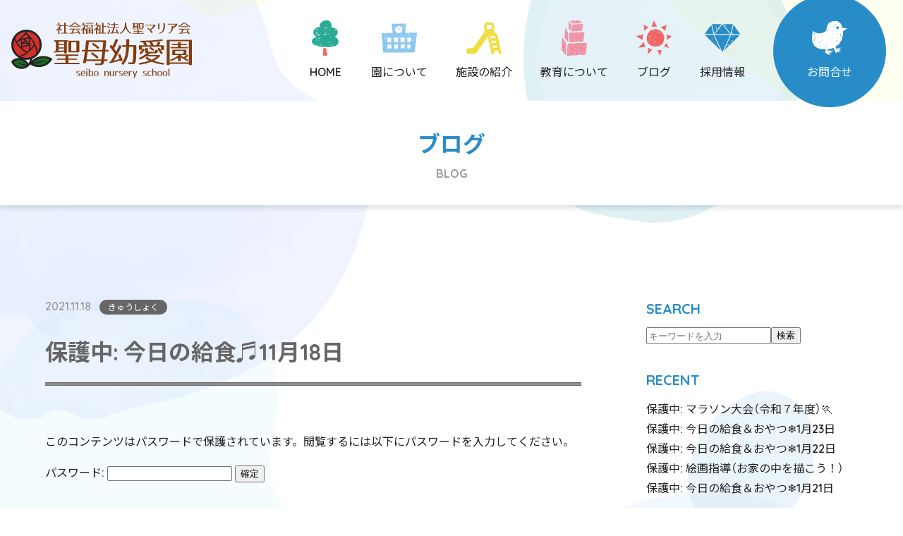

--- FILE ---
content_type: text/html; charset=UTF-8
request_url: https://seiboyouaien.jp/%E3%81%8D%E3%82%85%E3%81%86%E3%81%97%E3%82%87%E3%81%8F/916/
body_size: 34323
content:
<!doctype html>
<html lang="ja" prefix="og: https://ogp.me/ns#">
<head>
    <meta charset="UTF-8">
	<meta name="viewport" content="width=device-width">
	<meta description="モンテッソーリ教育を専門に行う熊本市東区の保育所です">
	
	<!-- ========== OGP ========== -->
    <meta name="twitter:card" content="summary_large_image">
    <meta property="og:title" content="聖母幼愛園">
    <meta property="og:type" content="website">
    <meta property="og:url" content="https://seiboyouaien.jp">
    <meta property="og:image" content="https://seiboyouaien.jp/images/ogp/ogp.jpg">
    <meta property="og:site_name" content="聖母幼愛園">
    <meta property="og:description" content="モンテッソーリ教育を専門に行う熊本市東区の保育所です">
	
	<title>今日の給食♬11月18日 &#8211; 聖母幼愛園</title>
<meta name='robots' content='max-image-preview:large' />
<link rel='dns-prefetch' href='//ajax.googleapis.com' />
<link rel="alternate" type="application/rss+xml" title="聖母幼愛園 &raquo; フィード" href="https://seiboyouaien.jp/feed/" />
<link rel="alternate" type="application/rss+xml" title="聖母幼愛園 &raquo; コメントフィード" href="https://seiboyouaien.jp/comments/feed/" />
<link rel="alternate" type="application/rss+xml" title="聖母幼愛園 &raquo; 保護中: 今日の給食♬11月18日 のコメントのフィード" href="https://seiboyouaien.jp/%e3%81%8d%e3%82%85%e3%81%86%e3%81%97%e3%82%87%e3%81%8f/916/feed/" />
<link rel="alternate" title="oEmbed (JSON)" type="application/json+oembed" href="https://seiboyouaien.jp/wp-json/oembed/1.0/embed?url=https%3A%2F%2Fseiboyouaien.jp%2F%25e3%2581%258d%25e3%2582%2585%25e3%2581%2586%25e3%2581%2597%25e3%2582%2587%25e3%2581%258f%2F916%2F" />
<link rel="alternate" title="oEmbed (XML)" type="text/xml+oembed" href="https://seiboyouaien.jp/wp-json/oembed/1.0/embed?url=https%3A%2F%2Fseiboyouaien.jp%2F%25e3%2581%258d%25e3%2582%2585%25e3%2581%2586%25e3%2581%2597%25e3%2582%2587%25e3%2581%258f%2F916%2F&#038;format=xml" />
<style id='wp-img-auto-sizes-contain-inline-css' type='text/css'>
img:is([sizes=auto i],[sizes^="auto," i]){contain-intrinsic-size:3000px 1500px}
/*# sourceURL=wp-img-auto-sizes-contain-inline-css */
</style>
<style id='wp-emoji-styles-inline-css' type='text/css'>

	img.wp-smiley, img.emoji {
		display: inline !important;
		border: none !important;
		box-shadow: none !important;
		height: 1em !important;
		width: 1em !important;
		margin: 0 0.07em !important;
		vertical-align: -0.1em !important;
		background: none !important;
		padding: 0 !important;
	}
/*# sourceURL=wp-emoji-styles-inline-css */
</style>
<style id='wp-block-library-inline-css' type='text/css'>
:root{--wp-block-synced-color:#7a00df;--wp-block-synced-color--rgb:122,0,223;--wp-bound-block-color:var(--wp-block-synced-color);--wp-editor-canvas-background:#ddd;--wp-admin-theme-color:#007cba;--wp-admin-theme-color--rgb:0,124,186;--wp-admin-theme-color-darker-10:#006ba1;--wp-admin-theme-color-darker-10--rgb:0,107,160.5;--wp-admin-theme-color-darker-20:#005a87;--wp-admin-theme-color-darker-20--rgb:0,90,135;--wp-admin-border-width-focus:2px}@media (min-resolution:192dpi){:root{--wp-admin-border-width-focus:1.5px}}.wp-element-button{cursor:pointer}:root .has-very-light-gray-background-color{background-color:#eee}:root .has-very-dark-gray-background-color{background-color:#313131}:root .has-very-light-gray-color{color:#eee}:root .has-very-dark-gray-color{color:#313131}:root .has-vivid-green-cyan-to-vivid-cyan-blue-gradient-background{background:linear-gradient(135deg,#00d084,#0693e3)}:root .has-purple-crush-gradient-background{background:linear-gradient(135deg,#34e2e4,#4721fb 50%,#ab1dfe)}:root .has-hazy-dawn-gradient-background{background:linear-gradient(135deg,#faaca8,#dad0ec)}:root .has-subdued-olive-gradient-background{background:linear-gradient(135deg,#fafae1,#67a671)}:root .has-atomic-cream-gradient-background{background:linear-gradient(135deg,#fdd79a,#004a59)}:root .has-nightshade-gradient-background{background:linear-gradient(135deg,#330968,#31cdcf)}:root .has-midnight-gradient-background{background:linear-gradient(135deg,#020381,#2874fc)}:root{--wp--preset--font-size--normal:16px;--wp--preset--font-size--huge:42px}.has-regular-font-size{font-size:1em}.has-larger-font-size{font-size:2.625em}.has-normal-font-size{font-size:var(--wp--preset--font-size--normal)}.has-huge-font-size{font-size:var(--wp--preset--font-size--huge)}.has-text-align-center{text-align:center}.has-text-align-left{text-align:left}.has-text-align-right{text-align:right}.has-fit-text{white-space:nowrap!important}#end-resizable-editor-section{display:none}.aligncenter{clear:both}.items-justified-left{justify-content:flex-start}.items-justified-center{justify-content:center}.items-justified-right{justify-content:flex-end}.items-justified-space-between{justify-content:space-between}.screen-reader-text{border:0;clip-path:inset(50%);height:1px;margin:-1px;overflow:hidden;padding:0;position:absolute;width:1px;word-wrap:normal!important}.screen-reader-text:focus{background-color:#ddd;clip-path:none;color:#444;display:block;font-size:1em;height:auto;left:5px;line-height:normal;padding:15px 23px 14px;text-decoration:none;top:5px;width:auto;z-index:100000}html :where(.has-border-color){border-style:solid}html :where([style*=border-top-color]){border-top-style:solid}html :where([style*=border-right-color]){border-right-style:solid}html :where([style*=border-bottom-color]){border-bottom-style:solid}html :where([style*=border-left-color]){border-left-style:solid}html :where([style*=border-width]){border-style:solid}html :where([style*=border-top-width]){border-top-style:solid}html :where([style*=border-right-width]){border-right-style:solid}html :where([style*=border-bottom-width]){border-bottom-style:solid}html :where([style*=border-left-width]){border-left-style:solid}html :where(img[class*=wp-image-]){height:auto;max-width:100%}:where(figure){margin:0 0 1em}html :where(.is-position-sticky){--wp-admin--admin-bar--position-offset:var(--wp-admin--admin-bar--height,0px)}@media screen and (max-width:600px){html :where(.is-position-sticky){--wp-admin--admin-bar--position-offset:0px}}

/*# sourceURL=wp-block-library-inline-css */
</style><style id='global-styles-inline-css' type='text/css'>
:root{--wp--preset--aspect-ratio--square: 1;--wp--preset--aspect-ratio--4-3: 4/3;--wp--preset--aspect-ratio--3-4: 3/4;--wp--preset--aspect-ratio--3-2: 3/2;--wp--preset--aspect-ratio--2-3: 2/3;--wp--preset--aspect-ratio--16-9: 16/9;--wp--preset--aspect-ratio--9-16: 9/16;--wp--preset--color--black: #000000;--wp--preset--color--cyan-bluish-gray: #abb8c3;--wp--preset--color--white: #ffffff;--wp--preset--color--pale-pink: #f78da7;--wp--preset--color--vivid-red: #cf2e2e;--wp--preset--color--luminous-vivid-orange: #ff6900;--wp--preset--color--luminous-vivid-amber: #fcb900;--wp--preset--color--light-green-cyan: #7bdcb5;--wp--preset--color--vivid-green-cyan: #00d084;--wp--preset--color--pale-cyan-blue: #8ed1fc;--wp--preset--color--vivid-cyan-blue: #0693e3;--wp--preset--color--vivid-purple: #9b51e0;--wp--preset--gradient--vivid-cyan-blue-to-vivid-purple: linear-gradient(135deg,rgb(6,147,227) 0%,rgb(155,81,224) 100%);--wp--preset--gradient--light-green-cyan-to-vivid-green-cyan: linear-gradient(135deg,rgb(122,220,180) 0%,rgb(0,208,130) 100%);--wp--preset--gradient--luminous-vivid-amber-to-luminous-vivid-orange: linear-gradient(135deg,rgb(252,185,0) 0%,rgb(255,105,0) 100%);--wp--preset--gradient--luminous-vivid-orange-to-vivid-red: linear-gradient(135deg,rgb(255,105,0) 0%,rgb(207,46,46) 100%);--wp--preset--gradient--very-light-gray-to-cyan-bluish-gray: linear-gradient(135deg,rgb(238,238,238) 0%,rgb(169,184,195) 100%);--wp--preset--gradient--cool-to-warm-spectrum: linear-gradient(135deg,rgb(74,234,220) 0%,rgb(151,120,209) 20%,rgb(207,42,186) 40%,rgb(238,44,130) 60%,rgb(251,105,98) 80%,rgb(254,248,76) 100%);--wp--preset--gradient--blush-light-purple: linear-gradient(135deg,rgb(255,206,236) 0%,rgb(152,150,240) 100%);--wp--preset--gradient--blush-bordeaux: linear-gradient(135deg,rgb(254,205,165) 0%,rgb(254,45,45) 50%,rgb(107,0,62) 100%);--wp--preset--gradient--luminous-dusk: linear-gradient(135deg,rgb(255,203,112) 0%,rgb(199,81,192) 50%,rgb(65,88,208) 100%);--wp--preset--gradient--pale-ocean: linear-gradient(135deg,rgb(255,245,203) 0%,rgb(182,227,212) 50%,rgb(51,167,181) 100%);--wp--preset--gradient--electric-grass: linear-gradient(135deg,rgb(202,248,128) 0%,rgb(113,206,126) 100%);--wp--preset--gradient--midnight: linear-gradient(135deg,rgb(2,3,129) 0%,rgb(40,116,252) 100%);--wp--preset--font-size--small: 13px;--wp--preset--font-size--medium: 20px;--wp--preset--font-size--large: 36px;--wp--preset--font-size--x-large: 42px;--wp--preset--spacing--20: 0.44rem;--wp--preset--spacing--30: 0.67rem;--wp--preset--spacing--40: 1rem;--wp--preset--spacing--50: 1.5rem;--wp--preset--spacing--60: 2.25rem;--wp--preset--spacing--70: 3.38rem;--wp--preset--spacing--80: 5.06rem;--wp--preset--shadow--natural: 6px 6px 9px rgba(0, 0, 0, 0.2);--wp--preset--shadow--deep: 12px 12px 50px rgba(0, 0, 0, 0.4);--wp--preset--shadow--sharp: 6px 6px 0px rgba(0, 0, 0, 0.2);--wp--preset--shadow--outlined: 6px 6px 0px -3px rgb(255, 255, 255), 6px 6px rgb(0, 0, 0);--wp--preset--shadow--crisp: 6px 6px 0px rgb(0, 0, 0);}:where(.is-layout-flex){gap: 0.5em;}:where(.is-layout-grid){gap: 0.5em;}body .is-layout-flex{display: flex;}.is-layout-flex{flex-wrap: wrap;align-items: center;}.is-layout-flex > :is(*, div){margin: 0;}body .is-layout-grid{display: grid;}.is-layout-grid > :is(*, div){margin: 0;}:where(.wp-block-columns.is-layout-flex){gap: 2em;}:where(.wp-block-columns.is-layout-grid){gap: 2em;}:where(.wp-block-post-template.is-layout-flex){gap: 1.25em;}:where(.wp-block-post-template.is-layout-grid){gap: 1.25em;}.has-black-color{color: var(--wp--preset--color--black) !important;}.has-cyan-bluish-gray-color{color: var(--wp--preset--color--cyan-bluish-gray) !important;}.has-white-color{color: var(--wp--preset--color--white) !important;}.has-pale-pink-color{color: var(--wp--preset--color--pale-pink) !important;}.has-vivid-red-color{color: var(--wp--preset--color--vivid-red) !important;}.has-luminous-vivid-orange-color{color: var(--wp--preset--color--luminous-vivid-orange) !important;}.has-luminous-vivid-amber-color{color: var(--wp--preset--color--luminous-vivid-amber) !important;}.has-light-green-cyan-color{color: var(--wp--preset--color--light-green-cyan) !important;}.has-vivid-green-cyan-color{color: var(--wp--preset--color--vivid-green-cyan) !important;}.has-pale-cyan-blue-color{color: var(--wp--preset--color--pale-cyan-blue) !important;}.has-vivid-cyan-blue-color{color: var(--wp--preset--color--vivid-cyan-blue) !important;}.has-vivid-purple-color{color: var(--wp--preset--color--vivid-purple) !important;}.has-black-background-color{background-color: var(--wp--preset--color--black) !important;}.has-cyan-bluish-gray-background-color{background-color: var(--wp--preset--color--cyan-bluish-gray) !important;}.has-white-background-color{background-color: var(--wp--preset--color--white) !important;}.has-pale-pink-background-color{background-color: var(--wp--preset--color--pale-pink) !important;}.has-vivid-red-background-color{background-color: var(--wp--preset--color--vivid-red) !important;}.has-luminous-vivid-orange-background-color{background-color: var(--wp--preset--color--luminous-vivid-orange) !important;}.has-luminous-vivid-amber-background-color{background-color: var(--wp--preset--color--luminous-vivid-amber) !important;}.has-light-green-cyan-background-color{background-color: var(--wp--preset--color--light-green-cyan) !important;}.has-vivid-green-cyan-background-color{background-color: var(--wp--preset--color--vivid-green-cyan) !important;}.has-pale-cyan-blue-background-color{background-color: var(--wp--preset--color--pale-cyan-blue) !important;}.has-vivid-cyan-blue-background-color{background-color: var(--wp--preset--color--vivid-cyan-blue) !important;}.has-vivid-purple-background-color{background-color: var(--wp--preset--color--vivid-purple) !important;}.has-black-border-color{border-color: var(--wp--preset--color--black) !important;}.has-cyan-bluish-gray-border-color{border-color: var(--wp--preset--color--cyan-bluish-gray) !important;}.has-white-border-color{border-color: var(--wp--preset--color--white) !important;}.has-pale-pink-border-color{border-color: var(--wp--preset--color--pale-pink) !important;}.has-vivid-red-border-color{border-color: var(--wp--preset--color--vivid-red) !important;}.has-luminous-vivid-orange-border-color{border-color: var(--wp--preset--color--luminous-vivid-orange) !important;}.has-luminous-vivid-amber-border-color{border-color: var(--wp--preset--color--luminous-vivid-amber) !important;}.has-light-green-cyan-border-color{border-color: var(--wp--preset--color--light-green-cyan) !important;}.has-vivid-green-cyan-border-color{border-color: var(--wp--preset--color--vivid-green-cyan) !important;}.has-pale-cyan-blue-border-color{border-color: var(--wp--preset--color--pale-cyan-blue) !important;}.has-vivid-cyan-blue-border-color{border-color: var(--wp--preset--color--vivid-cyan-blue) !important;}.has-vivid-purple-border-color{border-color: var(--wp--preset--color--vivid-purple) !important;}.has-vivid-cyan-blue-to-vivid-purple-gradient-background{background: var(--wp--preset--gradient--vivid-cyan-blue-to-vivid-purple) !important;}.has-light-green-cyan-to-vivid-green-cyan-gradient-background{background: var(--wp--preset--gradient--light-green-cyan-to-vivid-green-cyan) !important;}.has-luminous-vivid-amber-to-luminous-vivid-orange-gradient-background{background: var(--wp--preset--gradient--luminous-vivid-amber-to-luminous-vivid-orange) !important;}.has-luminous-vivid-orange-to-vivid-red-gradient-background{background: var(--wp--preset--gradient--luminous-vivid-orange-to-vivid-red) !important;}.has-very-light-gray-to-cyan-bluish-gray-gradient-background{background: var(--wp--preset--gradient--very-light-gray-to-cyan-bluish-gray) !important;}.has-cool-to-warm-spectrum-gradient-background{background: var(--wp--preset--gradient--cool-to-warm-spectrum) !important;}.has-blush-light-purple-gradient-background{background: var(--wp--preset--gradient--blush-light-purple) !important;}.has-blush-bordeaux-gradient-background{background: var(--wp--preset--gradient--blush-bordeaux) !important;}.has-luminous-dusk-gradient-background{background: var(--wp--preset--gradient--luminous-dusk) !important;}.has-pale-ocean-gradient-background{background: var(--wp--preset--gradient--pale-ocean) !important;}.has-electric-grass-gradient-background{background: var(--wp--preset--gradient--electric-grass) !important;}.has-midnight-gradient-background{background: var(--wp--preset--gradient--midnight) !important;}.has-small-font-size{font-size: var(--wp--preset--font-size--small) !important;}.has-medium-font-size{font-size: var(--wp--preset--font-size--medium) !important;}.has-large-font-size{font-size: var(--wp--preset--font-size--large) !important;}.has-x-large-font-size{font-size: var(--wp--preset--font-size--x-large) !important;}
/*# sourceURL=global-styles-inline-css */
</style>

<style id='classic-theme-styles-inline-css' type='text/css'>
/*! This file is auto-generated */
.wp-block-button__link{color:#fff;background-color:#32373c;border-radius:9999px;box-shadow:none;text-decoration:none;padding:calc(.667em + 2px) calc(1.333em + 2px);font-size:1.125em}.wp-block-file__button{background:#32373c;color:#fff;text-decoration:none}
/*# sourceURL=/wp-includes/css/classic-themes.min.css */
</style>
<link rel='stylesheet' id='style-common-css' href='https://seiboyouaien.jp/wp/wp-content/themes/seibo_original/style.css?ver=1.0' type='text/css' media='all' />
<link rel='stylesheet' id='style-page-css' href='https://seiboyouaien.jp/wp/wp-content/themes/seibo_original/css/style_page.css?ver=1.0' type='text/css' media='all' />
<link rel='stylesheet' id='slick-style-css' href='https://seiboyouaien.jp/wp/wp-content/themes/seibo_original/js/slick/slick.css?ver=1.0' type='text/css' media='all' />
<link rel='stylesheet' id='slick-theme-style-css' href='https://seiboyouaien.jp/wp/wp-content/themes/seibo_original/js/slick/slick-theme.css?ver=1.0' type='text/css' media='all' />
<script type="text/javascript" src="https://ajax.googleapis.com/ajax/libs/jquery/3.5.1/jquery.min.js?ver=6.9" id="jquery-js"></script>
<link rel="https://api.w.org/" href="https://seiboyouaien.jp/wp-json/" /><link rel="alternate" title="JSON" type="application/json" href="https://seiboyouaien.jp/wp-json/wp/v2/posts/916" /><link rel="EditURI" type="application/rsd+xml" title="RSD" href="https://seiboyouaien.jp/wp/xmlrpc.php?rsd" />
<meta name="generator" content="WordPress 6.9" />
<link rel="canonical" href="https://seiboyouaien.jp/%e3%81%8d%e3%82%85%e3%81%86%e3%81%97%e3%82%87%e3%81%8f/916/" />
<link rel='shortlink' href='https://seiboyouaien.jp/?p=916' />
</head>
<body id="pagetop" class="wp-singular post-template-default single single-post postid-916 single-format-standard wp-embed-responsive wp-theme-seibo_original">
	<div id="seibo_wrap">
		<header id="seibo_head" data-scroll-header>
			<div id="seibo_head_inner">
				<div id="seibo_head__logo">
					<h1 class="logo"><a href="https://seiboyouaien.jp/"><img src="https://seiboyouaien.jp/wp/wp-content/themes/seibo_original/images/common/logo.svg" alt="聖母幼愛園"></a></h1>
				</div>
				<!-- /#seibo_head__logo -->
				<div id="seibo_head__burger">
					<span class="line top"></span>
					<span class="line center"></span>
					<span class="line bottom"></span>
				</div>
				<!-- /#seibo_head__burger -->
				<div id="seibo_head__menu">
					<div id="seibo_head__menu_inner">
						<ul id="seibo_head__menu__list">
							<li class="home"><a href="https://seiboyouaien.jp/"><i></i>HOME</a></li>
							<li class="about"><a href="https://seiboyouaien.jp/about/"><i></i>園について</a></li>
							<li class="facility"><a href="https://seiboyouaien.jp/facility/"><i></i>施設の紹介</a></li>
							<li class="education"><a href="https://seiboyouaien.jp/education/"><i></i>教育について</a></li>
							<li class="blog"><a href="https://seiboyouaien.jp/blog/"><i></i>ブログ</a></li>
							<li class="recruit"><a href="https://seiboyouaien.jp/recruit/"><i></i>採用情報</a></li>
							<li class="contact"><a href="https://seiboyouaien.jp/contact/"><span class="inner"><i></i>お問合せ</span></a></li>
						</ul>
					</div>
					<!-- /#seibo_head__menu_inner -->
				</div>
				<!-- /#seibo_head__menu -->
			</div>
			<!-- /#seibo_head_inner -->
		</header>
		<!-- /#seibo_head --><main id="seibo_main">
	<section class="pages_ttl">
		<div class="content_inner">
			<h2 class="ttl">ブログ<span class="sub">BLOG</span></h2>
		</div>
	</section>

	<section class="blog_content">
		<div class="content_inner">
			<div class="blog_content__main">
																					<div class="post_content">
							<div class="post_content_inner">
								<p class="post_content__date">
									2021.11.18<span class="category %e3%81%8d%e3%82%85%e3%81%86%e3%81%97%e3%82%87%e3%81%8f">きゅうしょく</span>
								</p>
								<!-- /.post_content__date -->
								<h2 class="post_content__title">
									保護中: 今日の給食♬11月18日								</h2>
								<!-- /.post_content__title -->
								<div class="post_content__content">
									<form action="https://seiboyouaien.jp/wp/wp-login.php?action=postpass" class="post-password-form" method="post"><input type="hidden" name="redirect_to" value="https://seiboyouaien.jp/%e3%81%8d%e3%82%85%e3%81%86%e3%81%97%e3%82%87%e3%81%8f/916/" /></p>
<p>このコンテンツはパスワードで保護されています。閲覧するには以下にパスワードを入力してください。</p>
<p><label for="pwbox-916">パスワード: <input name="post_password" id="pwbox-916" type="password" spellcheck="false" required size="20" /></label> <input type="submit" name="Submit" value="確定" /></p>
</form>
								</div>
								<!-- /.post_content__content -->
							</div>
							<!-- /.post_content_inner -->
						</div>
						<!-- /.post_content -->
										<div class="post_navigation_list">
													<a href="https://seiboyouaien.jp/%e3%81%8d%e3%82%85%e3%81%86%e3%81%97%e3%82%87%e3%81%8f/912/" rel="prev">前の記事</a>												<a href="https://seiboyouaien.jp/blog/" class="home">一覧に戻る</a>
													<a href="https://seiboyouaien.jp/event/919/" rel="next">次の記事</a>											</div>
							</div>
			<!-- /.blog_content_main -->
			<div class="blog_content__side">
				<div class="blog_content__side_inner">
	<div id="search-2" class="c-widget widget_search"><h3 class="c-widget__title">SEARCH</h3><form method="get" class="searchform" action="https://seiboyouaien.jp/">
	<input type="text" placeholder="キーワードを入力" name="search" class="searchfield" value="">
	<input type="submit" value='検索' alt="検索" title="検索" class="searchsubmit">
</form></div>
		<div id="recent-posts-2" class="c-widget widget_recent_entries">
		<h3 class="c-widget__title">RECENT</h3>
		<ul>
											<li>
					<a href="https://seiboyouaien.jp/event/19263/">保護中: マラソン大会（令和７年度）🏃</a>
									</li>
											<li>
					<a href="https://seiboyouaien.jp/%e3%81%8d%e3%82%85%e3%81%86%e3%81%97%e3%82%87%e3%81%8f/19243/">保護中: 今日の給食＆おやつ❄1月23日</a>
									</li>
											<li>
					<a href="https://seiboyouaien.jp/%e3%81%8d%e3%82%85%e3%81%86%e3%81%97%e3%82%87%e3%81%8f/19207/">保護中: 今日の給食＆おやつ❄1月22日</a>
									</li>
											<li>
					<a href="https://seiboyouaien.jp/daily/19097/">保護中: 絵画指導（お家の中を描こう！）</a>
									</li>
											<li>
					<a href="https://seiboyouaien.jp/%e3%81%8d%e3%82%85%e3%81%86%e3%81%97%e3%82%87%e3%81%8f/19201/">保護中: 今日の給食＆おやつ❄1月21日</a>
									</li>
					</ul>

		</div><div id="categories-2" class="c-widget widget_categories"><h3 class="c-widget__title">CATEGORY</h3>
			<ul>
					<li class="cat-item cat-item-3"><a href="https://seiboyouaien.jp/category/event/">イベント</a> (174)
</li>
	<li class="cat-item cat-item-2"><a href="https://seiboyouaien.jp/category/information/">お知らせ</a> (58)
</li>
	<li class="cat-item cat-item-7"><a href="https://seiboyouaien.jp/category/%e3%81%8d%e3%82%85%e3%81%86%e3%81%97%e3%82%87%e3%81%8f/">きゅうしょく</a> (1,018)
</li>
	<li class="cat-item cat-item-4"><a href="https://seiboyouaien.jp/category/other/">その他</a> (6)
</li>
	<li class="cat-item cat-item-6"><a href="https://seiboyouaien.jp/category/daily/">にちじょう</a> (311)
</li>
			</ul>

			</div><div id="archives-2" class="c-widget widget_archive"><h3 class="c-widget__title">ARCHIVE</h3>
			<ul>
					<li><a href='https://seiboyouaien.jp/date/2026/01/'>2026年1月</a>&nbsp;(18)</li>
	<li><a href='https://seiboyouaien.jp/date/2025/12/'>2025年12月</a>&nbsp;(32)</li>
	<li><a href='https://seiboyouaien.jp/date/2025/11/'>2025年11月</a>&nbsp;(25)</li>
	<li><a href='https://seiboyouaien.jp/date/2025/10/'>2025年10月</a>&nbsp;(27)</li>
	<li><a href='https://seiboyouaien.jp/date/2025/09/'>2025年9月</a>&nbsp;(27)</li>
	<li><a href='https://seiboyouaien.jp/date/2025/08/'>2025年8月</a>&nbsp;(27)</li>
	<li><a href='https://seiboyouaien.jp/date/2025/07/'>2025年7月</a>&nbsp;(28)</li>
	<li><a href='https://seiboyouaien.jp/date/2025/06/'>2025年6月</a>&nbsp;(33)</li>
	<li><a href='https://seiboyouaien.jp/date/2025/05/'>2025年5月</a>&nbsp;(29)</li>
	<li><a href='https://seiboyouaien.jp/date/2025/04/'>2025年4月</a>&nbsp;(29)</li>
	<li><a href='https://seiboyouaien.jp/date/2025/03/'>2025年3月</a>&nbsp;(28)</li>
	<li><a href='https://seiboyouaien.jp/date/2025/02/'>2025年2月</a>&nbsp;(28)</li>
	<li><a href='https://seiboyouaien.jp/date/2025/01/'>2025年1月</a>&nbsp;(28)</li>
	<li><a href='https://seiboyouaien.jp/date/2024/12/'>2024年12月</a>&nbsp;(32)</li>
	<li><a href='https://seiboyouaien.jp/date/2024/11/'>2024年11月</a>&nbsp;(24)</li>
	<li><a href='https://seiboyouaien.jp/date/2024/10/'>2024年10月</a>&nbsp;(31)</li>
	<li><a href='https://seiboyouaien.jp/date/2024/09/'>2024年9月</a>&nbsp;(29)</li>
	<li><a href='https://seiboyouaien.jp/date/2024/08/'>2024年8月</a>&nbsp;(21)</li>
	<li><a href='https://seiboyouaien.jp/date/2024/07/'>2024年7月</a>&nbsp;(31)</li>
	<li><a href='https://seiboyouaien.jp/date/2024/06/'>2024年6月</a>&nbsp;(33)</li>
	<li><a href='https://seiboyouaien.jp/date/2024/05/'>2024年5月</a>&nbsp;(34)</li>
	<li><a href='https://seiboyouaien.jp/date/2024/04/'>2024年4月</a>&nbsp;(29)</li>
	<li><a href='https://seiboyouaien.jp/date/2024/03/'>2024年3月</a>&nbsp;(28)</li>
	<li><a href='https://seiboyouaien.jp/date/2024/02/'>2024年2月</a>&nbsp;(34)</li>
	<li><a href='https://seiboyouaien.jp/date/2024/01/'>2024年1月</a>&nbsp;(29)</li>
	<li><a href='https://seiboyouaien.jp/date/2023/12/'>2023年12月</a>&nbsp;(29)</li>
	<li><a href='https://seiboyouaien.jp/date/2023/11/'>2023年11月</a>&nbsp;(28)</li>
	<li><a href='https://seiboyouaien.jp/date/2023/10/'>2023年10月</a>&nbsp;(31)</li>
	<li><a href='https://seiboyouaien.jp/date/2023/09/'>2023年9月</a>&nbsp;(26)</li>
	<li><a href='https://seiboyouaien.jp/date/2023/08/'>2023年8月</a>&nbsp;(28)</li>
	<li><a href='https://seiboyouaien.jp/date/2023/07/'>2023年7月</a>&nbsp;(31)</li>
	<li><a href='https://seiboyouaien.jp/date/2023/06/'>2023年6月</a>&nbsp;(36)</li>
	<li><a href='https://seiboyouaien.jp/date/2023/05/'>2023年5月</a>&nbsp;(33)</li>
	<li><a href='https://seiboyouaien.jp/date/2023/04/'>2023年4月</a>&nbsp;(27)</li>
	<li><a href='https://seiboyouaien.jp/date/2023/03/'>2023年3月</a>&nbsp;(32)</li>
	<li><a href='https://seiboyouaien.jp/date/2023/02/'>2023年2月</a>&nbsp;(33)</li>
	<li><a href='https://seiboyouaien.jp/date/2023/01/'>2023年1月</a>&nbsp;(29)</li>
	<li><a href='https://seiboyouaien.jp/date/2022/12/'>2022年12月</a>&nbsp;(30)</li>
	<li><a href='https://seiboyouaien.jp/date/2022/11/'>2022年11月</a>&nbsp;(28)</li>
	<li><a href='https://seiboyouaien.jp/date/2022/10/'>2022年10月</a>&nbsp;(31)</li>
	<li><a href='https://seiboyouaien.jp/date/2022/09/'>2022年9月</a>&nbsp;(29)</li>
	<li><a href='https://seiboyouaien.jp/date/2022/08/'>2022年8月</a>&nbsp;(29)</li>
	<li><a href='https://seiboyouaien.jp/date/2022/07/'>2022年7月</a>&nbsp;(33)</li>
	<li><a href='https://seiboyouaien.jp/date/2022/06/'>2022年6月</a>&nbsp;(35)</li>
	<li><a href='https://seiboyouaien.jp/date/2022/05/'>2022年5月</a>&nbsp;(28)</li>
	<li><a href='https://seiboyouaien.jp/date/2022/04/'>2022年4月</a>&nbsp;(26)</li>
	<li><a href='https://seiboyouaien.jp/date/2022/03/'>2022年3月</a>&nbsp;(30)</li>
	<li><a href='https://seiboyouaien.jp/date/2022/02/'>2022年2月</a>&nbsp;(25)</li>
	<li><a href='https://seiboyouaien.jp/date/2022/01/'>2022年1月</a>&nbsp;(27)</li>
	<li><a href='https://seiboyouaien.jp/date/2021/12/'>2021年12月</a>&nbsp;(29)</li>
	<li><a href='https://seiboyouaien.jp/date/2021/11/'>2021年11月</a>&nbsp;(27)</li>
	<li><a href='https://seiboyouaien.jp/date/2021/10/'>2021年10月</a>&nbsp;(26)</li>
	<li><a href='https://seiboyouaien.jp/date/2021/09/'>2021年9月</a>&nbsp;(6)</li>
	<li><a href='https://seiboyouaien.jp/date/2021/08/'>2021年8月</a>&nbsp;(4)</li>
	<li><a href='https://seiboyouaien.jp/date/2021/07/'>2021年7月</a>&nbsp;(7)</li>
	<li><a href='https://seiboyouaien.jp/date/2021/06/'>2021年6月</a>&nbsp;(9)</li>
	<li><a href='https://seiboyouaien.jp/date/2021/05/'>2021年5月</a>&nbsp;(3)</li>
	<li><a href='https://seiboyouaien.jp/date/2021/04/'>2021年4月</a>&nbsp;(1)</li>
			</ul>

			</div></div>
<!-- /.blog_content_side_inner -->			</div>
			<!-- /.blog_content_side -->
		</div>
	</section>
</main>
<!-- /#seibo_main -->
		<footer id="seibo_foot">
			<div id="seibo_foot_inner">
				<div id="seibo_foot__access">
					<div id="seibo_foot__access_inner">
						<div class="logo">
							<img src="https://seiboyouaien.jp/wp/wp-content/themes/seibo_original/images/common/logo.svg" alt="聖母幼愛園">
						</div>
						<div class="access">
							<p>〒862-0905<br>
							熊本県熊本市東区南町13-3<br>
							電話：096-369-7521</p>
						</div>
						<div class="contact">
							<a href="tel:0963697521" class="btn_common">
								お問合せ：<span class="tel">096-369-7521</span><br>
								受付時間：9:00～17:00
							</a>
						</div>
					</div>
					<!-- /#seibo_foot__access_inner -->
				</div>
				<!-- /#seibo_foot__access -->
				<div id="seibo_foot__gmap">
					<iframe src="https://www.google.com/maps/embed?pb=!1m18!1m12!1m3!1d3354.742902611042!2d130.75565091551726!3d32.7725557915193!2m3!1f0!2f0!3f0!3m2!1i1024!2i768!4f13.1!3m3!1m2!1s0x3540f24d132dd3cf%3A0xdf4d70635f12b186!2z44CSODYyLTA5MDUg54aK5pys55yM54aK5pys5biC5p2x5Yy65Y2X55S677yR77yT4oiS77yT!5e0!3m2!1sja!2sjp!4v1613543071977!5m2!1sja!2sjp" width="100%" height="100%" frameborder="0" style="border:0;" allowfullscreen="" aria-hidden="false" tabindex="0"></iframe>
				</div>
				<!-- /#seibo_foot__gmap -->
			</div>
			<!-- /#seibo_foot_inner -->
			<div id="seibo_foot_copyright">
				<div id="seibo_foot_copyright_inner">
					<p class="copyright">&copy;Copyright 2020 聖母幼愛園 All Rights Reserved.</p>
				</div>
				<!-- /#seibo_foot_copyright_inner -->
			</div>
			<!-- /#seibo_foot_copyright -->
		</footer>
		<!-- /#seibo_foot -->
		<div id="seibo_pagetop">
			<a href="#pagetop" data-scroll><img src="https://seiboyouaien.jp/wp/wp-content/themes/seibo_original/images/common/img_pageTop.png" alt="ページトップに戻る"></a>
		</div>
		<!-- /#seibo_pagetop -->
	</div>
	<!-- /#seibo_wrap -->

	<script type="speculationrules">
{"prefetch":[{"source":"document","where":{"and":[{"href_matches":"/*"},{"not":{"href_matches":["/wp/wp-*.php","/wp/wp-admin/*","/wp/wp-content/uploads/*","/wp/wp-content/*","/wp/wp-content/plugins/*","/wp/wp-content/themes/seibo_original/*","/*\\?(.+)"]}},{"not":{"selector_matches":"a[rel~=\"nofollow\"]"}},{"not":{"selector_matches":".no-prefetch, .no-prefetch a"}}]},"eagerness":"conservative"}]}
</script>
<script type="text/javascript" src="https://seiboyouaien.jp/wp/wp-content/themes/seibo_original/js/script_common.js?ver=1.0" id="script-common-js"></script>
<script type="text/javascript" src="https://seiboyouaien.jp/wp/wp-content/themes/seibo_original/js/script_index.js?ver=1.0" id="script-index-js"></script>
<script type="text/javascript" src="https://seiboyouaien.jp/wp/wp-content/themes/seibo_original/js/script_page.js?ver=1.0" id="script-page-js"></script>
<script type="text/javascript" src="https://seiboyouaien.jp/wp/wp-content/themes/seibo_original/js/smooth-scroll.min.js?ver=1.0" id="smooth-scroll-js"></script>
<script type="text/javascript" src="https://seiboyouaien.jp/wp/wp-content/themes/seibo_original/js/slick/slick.min.js?ver=1.0" id="slick-js"></script>
<script id="wp-emoji-settings" type="application/json">
{"baseUrl":"https://s.w.org/images/core/emoji/17.0.2/72x72/","ext":".png","svgUrl":"https://s.w.org/images/core/emoji/17.0.2/svg/","svgExt":".svg","source":{"concatemoji":"https://seiboyouaien.jp/wp/wp-includes/js/wp-emoji-release.min.js?ver=6.9"}}
</script>
<script type="module">
/* <![CDATA[ */
/*! This file is auto-generated */
const a=JSON.parse(document.getElementById("wp-emoji-settings").textContent),o=(window._wpemojiSettings=a,"wpEmojiSettingsSupports"),s=["flag","emoji"];function i(e){try{var t={supportTests:e,timestamp:(new Date).valueOf()};sessionStorage.setItem(o,JSON.stringify(t))}catch(e){}}function c(e,t,n){e.clearRect(0,0,e.canvas.width,e.canvas.height),e.fillText(t,0,0);t=new Uint32Array(e.getImageData(0,0,e.canvas.width,e.canvas.height).data);e.clearRect(0,0,e.canvas.width,e.canvas.height),e.fillText(n,0,0);const a=new Uint32Array(e.getImageData(0,0,e.canvas.width,e.canvas.height).data);return t.every((e,t)=>e===a[t])}function p(e,t){e.clearRect(0,0,e.canvas.width,e.canvas.height),e.fillText(t,0,0);var n=e.getImageData(16,16,1,1);for(let e=0;e<n.data.length;e++)if(0!==n.data[e])return!1;return!0}function u(e,t,n,a){switch(t){case"flag":return n(e,"\ud83c\udff3\ufe0f\u200d\u26a7\ufe0f","\ud83c\udff3\ufe0f\u200b\u26a7\ufe0f")?!1:!n(e,"\ud83c\udde8\ud83c\uddf6","\ud83c\udde8\u200b\ud83c\uddf6")&&!n(e,"\ud83c\udff4\udb40\udc67\udb40\udc62\udb40\udc65\udb40\udc6e\udb40\udc67\udb40\udc7f","\ud83c\udff4\u200b\udb40\udc67\u200b\udb40\udc62\u200b\udb40\udc65\u200b\udb40\udc6e\u200b\udb40\udc67\u200b\udb40\udc7f");case"emoji":return!a(e,"\ud83e\u1fac8")}return!1}function f(e,t,n,a){let r;const o=(r="undefined"!=typeof WorkerGlobalScope&&self instanceof WorkerGlobalScope?new OffscreenCanvas(300,150):document.createElement("canvas")).getContext("2d",{willReadFrequently:!0}),s=(o.textBaseline="top",o.font="600 32px Arial",{});return e.forEach(e=>{s[e]=t(o,e,n,a)}),s}function r(e){var t=document.createElement("script");t.src=e,t.defer=!0,document.head.appendChild(t)}a.supports={everything:!0,everythingExceptFlag:!0},new Promise(t=>{let n=function(){try{var e=JSON.parse(sessionStorage.getItem(o));if("object"==typeof e&&"number"==typeof e.timestamp&&(new Date).valueOf()<e.timestamp+604800&&"object"==typeof e.supportTests)return e.supportTests}catch(e){}return null}();if(!n){if("undefined"!=typeof Worker&&"undefined"!=typeof OffscreenCanvas&&"undefined"!=typeof URL&&URL.createObjectURL&&"undefined"!=typeof Blob)try{var e="postMessage("+f.toString()+"("+[JSON.stringify(s),u.toString(),c.toString(),p.toString()].join(",")+"));",a=new Blob([e],{type:"text/javascript"});const r=new Worker(URL.createObjectURL(a),{name:"wpTestEmojiSupports"});return void(r.onmessage=e=>{i(n=e.data),r.terminate(),t(n)})}catch(e){}i(n=f(s,u,c,p))}t(n)}).then(e=>{for(const n in e)a.supports[n]=e[n],a.supports.everything=a.supports.everything&&a.supports[n],"flag"!==n&&(a.supports.everythingExceptFlag=a.supports.everythingExceptFlag&&a.supports[n]);var t;a.supports.everythingExceptFlag=a.supports.everythingExceptFlag&&!a.supports.flag,a.supports.everything||((t=a.source||{}).concatemoji?r(t.concatemoji):t.wpemoji&&t.twemoji&&(r(t.twemoji),r(t.wpemoji)))});
//# sourceURL=https://seiboyouaien.jp/wp/wp-includes/js/wp-emoji-loader.min.js
/* ]]> */
</script>
</body>
</html>

--- FILE ---
content_type: application/javascript
request_url: https://seiboyouaien.jp/wp/wp-content/themes/seibo_original/js/script_index.js?ver=1.0
body_size: 111
content:
$(function(){
	$('#seibo_main_top_mv').slick({
		arrows: false,
		autoplay: true,
		autoplaySpeed: 4000,
		centerMode: true,
		speed: 2000,
		variableWidth: true,
		responsive: [
			{
				breakpoint: 1281,
				settings: {
					centerMode: false,
					variableWidth: false,
					fade: true,
					cssEase: 'linear',
					speed: 1000,
				}
			}
		]
	});
});

--- FILE ---
content_type: image/svg+xml
request_url: https://seiboyouaien.jp/wp/wp-content/themes/seibo_original/images/common/logo.svg
body_size: 6985
content:
<svg id="レイヤー_1" data-name="レイヤー 1" xmlns="http://www.w3.org/2000/svg" viewBox="0 0 221.75 68.66"><defs><style>.cls-1{fill:#d5302d;}.cls-1,.cls-2,.cls-3{stroke:#222;}.cls-1,.cls-2{stroke-miterlimit:10;}.cls-1,.cls-3{stroke-width:2.49px;}.cls-2{fill:none;stroke-width:1.49px;}.cls-3{fill:#196b26;stroke-linejoin:round;}.cls-4{fill:#222;}.cls-5{fill:#843c0c;}</style></defs><circle class="cls-1" cx="18.67" cy="27.46" r="17.42"/><path class="cls-2" d="M20,10.06a37.37,37.37,0,0,1-13.41,14M32.3,38.91A37.26,37.26,0,0,0,18.17,13M4.06,18.79A37.34,37.34,0,0,0,19.79,37.18M10.1,42.34A37.29,37.29,0,0,0,29.19,27.05m-6.4,7.67a38.37,38.37,0,0,0,.6-6.73,37.25,37.25,0,0,0-2-12.19m-10.31,5a36.81,36.81,0,0,0,11.16-2.18M13.07,32.11c.12-1.25.19-2.5.19-3.78a37.22,37.22,0,0,0-.78-7.59m.37,9c1.12-.09,2.24-.22,3.37-.41a38.28,38.28,0,0,0,6.56-1.71m.6.69a37.64,37.64,0,0,0-7.4-8m-2.76,6.47A37.32,37.32,0,0,0,18,22m-3.43,3.6c1.18.11,2.37.16,3.57.16s2.19,0,3.26-.14" transform="translate(-0.5)"/><path class="cls-3" d="M25,43.89v.2A11.95,11.95,0,0,1,1.83,48.22,11.94,11.94,0,0,1,21.1,52.91m2.37-3A17.43,17.43,0,0,0,49.4,45.19h0a18.67,18.67,0,0,0-24.88,5.52" transform="translate(-0.5)"/><path class="cls-4" d="M42.75,46.77a32.58,32.58,0,0,1-17.42,4q-1.38-.07-2.73-.27Z" transform="translate(-0.5)"/><path class="cls-4" d="M22,52.49a18.26,18.26,0,0,1-2.34.3A21.39,21.39,0,0,1,7.38,49.63Z" transform="translate(-0.5)"/><path class="cls-5" d="M61.8,3v.22a1.64,1.64,0,0,1-.09.53,16.7,16.7,0,0,1-1.64,2.88c.93.88,1.7,1.65,2.32,2.34a.37.37,0,0,1,0,.6l-.26.26a.37.37,0,0,1-.62,0c-.64-.7-1.3-1.39-2-2v5.92a.39.39,0,0,1-.44.44h-.62a.38.38,0,0,1-.43-.44V8.52a18,18,0,0,1-1.87,1.36c-.28.16-.49.08-.58-.21l-.07-.19a.46.46,0,0,1,.21-.58,11.39,11.39,0,0,0,4.47-5.41h-4a.38.38,0,0,1-.43-.43V3a.38.38,0,0,1,.43-.44H58V.51a.38.38,0,0,1,.43-.43h.73a.38.38,0,0,1,.44.43V2.59h1.79A.38.38,0,0,1,61.8,3Zm8.29.83a.38.38,0,0,1-.43.43H67.12v8.42h2.8a.38.38,0,0,1,.43.43v0a.39.39,0,0,1-.43.44H61.74a.38.38,0,0,1-.43-.44v0a.38.38,0,0,1,.43-.43H65.5V4.29H62.67a.38.38,0,0,1-.44-.43.38.38,0,0,1,.44-.43H65.5V.66a.38.38,0,0,1,.43-.44h.75a.39.39,0,0,1,.44.44V3.43h2.54A.38.38,0,0,1,70.09,3.86Z" transform="translate(-0.5)"/><path class="cls-5" d="M79.64.21a32.29,32.29,0,0,0,5.81,4.22.43.43,0,0,1,.18.6l-.1.2a.4.4,0,0,1-.59.18A32.81,32.81,0,0,1,78.49.77,32.81,32.81,0,0,1,72,5.41a.39.39,0,0,1-.58-.18L71.35,5a.41.41,0,0,1,.18-.6A32.29,32.29,0,0,0,77.34.21.72.72,0,0,1,77.87,0h1.24A.72.72,0,0,1,79.64.21ZM85.21,8a.38.38,0,0,1-.43.43h-7c-.49,1.35-1.09,2.74-1.81,4.26,2.34-.17,4.55-.43,6.61-.74-.19-.36-.35-.67-.48-.89-.24-.42-.4-.69-.46-.82l0-.09c-.13-.26-.11-.47.16-.6l.43-.2a.4.4,0,0,1,.58.17c.82,1.36,1.6,2.64,2.26,3.84a.39.39,0,0,1-.21.6l-.51.22a.4.4,0,0,1-.58-.21c-.24-.46-.46-.88-.67-1.23a100.12,100.12,0,0,1-10.45,1,.39.39,0,0,1-.47-.4.39.39,0,0,1,.42-.44l1.74-.1A42.38,42.38,0,0,0,76.17,8.4h-4A.38.38,0,0,1,71.77,8c0-.27.14-.41.43-.41H84.78C85.07,7.56,85.21,7.7,85.21,8ZM83,5a.37.37,0,0,1-.43.42H74.41A.38.38,0,0,1,74,5c0-.26.14-.39.43-.39h8.16C82.86,4.59,83,4.74,83,5Z" transform="translate(-0.5)"/><path class="cls-5" d="M91.87,3v.24a1.32,1.32,0,0,1-.08.52,11.76,11.76,0,0,1-1.39,3c.43.48.83.94,1.44,1.71a.41.41,0,0,1,0,.61l-.26.25a.37.37,0,0,1-.62,0,13.64,13.64,0,0,0-1-1.22v5.63a.38.38,0,0,1-.43.44h-.61a.38.38,0,0,1-.43-.44v-5A15.27,15.27,0,0,1,87,9.94a.36.36,0,0,1-.6-.19l-.09-.26a.44.44,0,0,1,.19-.57,10.44,10.44,0,0,0,3.81-5.43H87a.38.38,0,0,1-.43-.43V3A.38.38,0,0,1,87,2.59h1.42V.51a.38.38,0,0,1,.44-.43h.73A.38.38,0,0,1,90,.51V2.59h1.46A.38.38,0,0,1,91.87,3ZM101.19.94a.38.38,0,0,1-.43.42H92.58a.38.38,0,0,1-.44-.43c0-.26.15-.39.44-.39h8.18A.38.38,0,0,1,101.19.94Zm-.59,13.15h-.74a.38.38,0,0,1-.43-.44v-.27H93.76v.27a.38.38,0,0,1-.43.44h-.7a.39.39,0,0,1-.44-.44V7.75a.38.38,0,0,1,.44-.43h8a.38.38,0,0,1,.43.43v5.9A.39.39,0,0,1,100.6,14.09Zm-.52-8H93.2a.38.38,0,0,1-.43-.43V3a.38.38,0,0,1,.43-.43h6.88a.39.39,0,0,1,.44.43V5.67A.38.38,0,0,1,100.08,6.1Zm-4.32,2h-2V10h2Zm0,2.59h-2v2h2ZM98.88,3.3H94.37V5.41h4.51Zm.55,4.8H97.31V10h2.12Zm0,2.59H97.31v2h2.12Z" transform="translate(-0.5)"/><path class="cls-5" d="M108,3v.22a1.64,1.64,0,0,1-.09.53,14.89,14.89,0,0,1-1.57,3c.75.82,1.38,1.55,1.78,2.08a.4.4,0,0,1-.07.61l-.27.22a.36.36,0,0,1-.59-.08c-.35-.48-.8-1-1.2-1.49v5.57a.39.39,0,0,1-.44.44h-.63a.39.39,0,0,1-.44-.44v-5c-.46.38-1,.78-1.6,1.2-.25.18-.46.1-.57-.19l-.1-.24a.45.45,0,0,1,.19-.59,11.47,11.47,0,0,0,4.07-5.43h-3.64a.38.38,0,0,1-.43-.43V3a.39.39,0,0,1,.43-.44h1.59V.51a.38.38,0,0,1,.43-.43h.7a.38.38,0,0,1,.44.43V2.59h1.58A.38.38,0,0,1,108,3Zm8.78,1.76a.39.39,0,0,1-.44.43h-2.64v7.49h3a.38.38,0,0,1,.43.43v0a.38.38,0,0,1-.43.44H107a.38.38,0,0,1-.43-.44v0a.38.38,0,0,1,.43-.43h1.58V3.15a.39.39,0,0,1,.43-.43h.71a.38.38,0,0,1,.43.43v9.56h1.92V.66a.39.39,0,0,1,.43-.44h.74a.38.38,0,0,1,.43.44V4.35h2.64A.39.39,0,0,1,116.74,4.79Z" transform="translate(-0.5)"/><path class="cls-5" d="M119,3.91c.91.7,1.66,1.34,2.29,1.9a.42.42,0,0,1,0,.61l-.21.27a.36.36,0,0,1-.61,0c-.75-.73-1.51-1.37-2.23-1.95a.4.4,0,0,1-.06-.61l.16-.19A.39.39,0,0,1,119,3.91Zm3,5.52a18,18,0,0,1-2.18,4.34.38.38,0,0,1-.59.11l-.43-.29a.39.39,0,0,1-.11-.59,20.56,20.56,0,0,0,2-4.1.37.37,0,0,1,.56-.26l.53.23A.4.4,0,0,1,122,9.43Zm-2.27-9c.77.6,1.46,1.19,2,1.7a.41.41,0,0,1,0,.61l-.21.26A.37.37,0,0,1,121,3c-.69-.66-1.34-1.22-2-1.73a.4.4,0,0,1,0-.61l.14-.19A.39.39,0,0,1,119.7.38Zm12.2,2c0,.25-.15.4-.44.4h-3.57V6h4.28a.38.38,0,0,1,.43.43.38.38,0,0,1-.43.43h-4.93a58.48,58.48,0,0,1-1.94,5.54c1.63-.13,3.22-.32,4.84-.55-.57-1.09-1-2-1.37-2.59a.39.39,0,0,1,.21-.58l.5-.22a.41.41,0,0,1,.58.19c.91,1.63,1.69,3.11,2.33,4.48a.38.38,0,0,1-.22.56l-.56.24c-.26.12-.45,0-.58-.24l-.48-1a84.5,84.5,0,0,1-8.69.84c-.29,0-.43-.13-.45-.42a.4.4,0,0,1,.4-.45c.42,0,1-.05,1.78-.09a48.68,48.68,0,0,0,2-5.67h-3.39a.38.38,0,0,1-.43-.43.38.38,0,0,1,.43-.43h4.08V2.74h-3.38a.39.39,0,0,1-.43-.43c0-.26.15-.4.43-.4h3.38V.5a.39.39,0,0,1,.43-.44h.77a.38.38,0,0,1,.43.44V1.91h3.57A.38.38,0,0,1,131.9,2.34Z" transform="translate(-0.5)"/><path class="cls-5" d="M147.61,12.84c.26.14.3.33.14.59l-.11.18a.42.42,0,0,1-.59.16,12.61,12.61,0,0,1-6.13-7.34,12.76,12.76,0,0,1-6.23,7.34.42.42,0,0,1-.59-.16l-.11-.18a.37.37,0,0,1,.14-.59c3.63-2.07,5.92-6.1,5.92-11V.51a.38.38,0,0,1,.44-.43h.76a.38.38,0,0,1,.44.43V1.84C141.69,6.74,144,10.77,147.61,12.84Z" transform="translate(-0.5)"/><path class="cls-5" d="M156.77,1c0,.26-.14.4-.43.4h-.13v6a.38.38,0,0,1-.43.43h-.58a.38.38,0,0,1-.43-.43V6.92c-2,.2-3.68.35-5.14.44a.38.38,0,0,1-.44-.41c0-.2.12-.32.4-.34l.64-.05V1.36h-.5a.38.38,0,0,1-.43-.43c0-.24.14-.37.43-.37h6.61C156.63.56,156.77.7,156.77,1Zm5.83,7.88c0,.24-.14.36-.43.36h-5.06v1.44h4.23a.39.39,0,0,1,.43.44c0,.17-.15.27-.43.27h-4.23v1.57h5.62a.38.38,0,0,1,.43.43c0,.22-.14.35-.43.35H149.84a.38.38,0,0,1-.43-.43c0-.22.14-.35.43-.35h5.62V11.35h-4.23a.38.38,0,0,1-.43-.43c0-.18.15-.28.43-.28h4.23V9.2h-5a.38.38,0,0,1-.43-.43c0-.19.14-.3.43-.3h11.75C162.46,8.47,162.6,8.6,162.6,8.84Zm-7.83-7.48h-3V2.59h3Zm0,1.84h-3V4.5h3Zm0,3v-1h-3V6.45Zm7.78,1.09h-5a.38.38,0,0,1-.43-.43V1.26a.38.38,0,0,1,.43-.43h5a.38.38,0,0,1,.43.43V6.82A.38.38,0,0,1,162.55,7.25Zm-1.15-5.6h-2.75V6.51h2.75Z" transform="translate(-0.5)"/><path class="cls-5" d="M177.56,3.47A16.72,16.72,0,0,1,172,9.33a19.07,19.07,0,0,1,1.93,2.28.42.42,0,0,1-.11.67l-.74.51a.42.42,0,0,1-.67-.16,16.92,16.92,0,0,0-4.69-5.35c-.24-.19-.3-.4-.14-.61a.46.46,0,0,1,.64-.12,12.08,12.08,0,0,1,2.93,2.06,13.43,13.43,0,0,0,4.06-5.2h-9.7c-.32,0-.49-.16-.48-.45a.42.42,0,0,1,.48-.43h11.62C177.43,2.53,177.78,2.56,177.56,3.47Z" transform="translate(-0.5)"/><path class="cls-5" d="M181.28,1H182a.43.43,0,0,1,.48.48V7.86a.43.43,0,0,1-.48.48h-.69a.43.43,0,0,1-.47-.48V1.52A.43.43,0,0,1,181.28,1Zm1.35,12.73c-.3.09-.5,0-.58-.21s0-.42.32-.55c3.64-1.48,5-4,5-8.06V1.09a.43.43,0,0,1,.48-.48h.8a.42.42,0,0,1,.48.48V5C189.18,9.25,187.11,12.29,182.63,13.77Z" transform="translate(-0.5)"/><path class="cls-5" d="M204.44,2.29a7.82,7.82,0,0,1-5.17,4.34,9.82,9.82,0,0,1-5,7.09.44.44,0,1,1-.45-.75c3-1.88,3.84-4.87,3.84-8.44a.44.44,0,0,1,.48-.48h1a.42.42,0,0,1,.46.5c0,.32-.06.64-.11.94a8.11,8.11,0,0,0,2.79-3.2H193.1a.44.44,0,1,1,0-.87h10.7C204.39,1.42,204.68,1.84,204.44,2.29Z" transform="translate(-0.5)"/><path class="cls-5" d="M214,.21a31.94,31.94,0,0,0,5.81,4.22A.41.41,0,0,1,220,5l-.09.2a.4.4,0,0,1-.59.18A32.52,32.52,0,0,1,212.83.77a32.81,32.81,0,0,1-6.45,4.64.39.39,0,0,1-.58-.18l-.11-.2a.41.41,0,0,1,.17-.6A31.94,31.94,0,0,0,211.67.21.72.72,0,0,1,212.2,0h1.25A.72.72,0,0,1,214,.21ZM219.55,8a.38.38,0,0,1-.43.43h-7c-.5,1.35-1.09,2.74-1.81,4.26,2.34-.17,4.54-.43,6.61-.74-.19-.36-.35-.67-.48-.89l-.47-.82,0-.09c-.13-.26-.12-.47.16-.6l.43-.2a.4.4,0,0,1,.58.17c.81,1.36,1.6,2.64,2.25,3.84a.38.38,0,0,1-.21.6l-.51.22a.39.39,0,0,1-.57-.21c-.24-.46-.47-.88-.68-1.23a99.86,99.86,0,0,1-10.45,1,.38.38,0,0,1-.46-.4.37.37,0,0,1,.41-.44l1.75-.1A40.45,40.45,0,0,0,210.5,8.4h-4A.38.38,0,0,1,206.1,8c0-.27.15-.41.44-.41h12.58A.38.38,0,0,1,219.55,8Zm-2.21-3a.37.37,0,0,1-.43.42h-8.17a.38.38,0,0,1-.43-.43c0-.26.15-.39.43-.39h8.17C217.2,4.59,217.34,4.74,217.34,5Z" transform="translate(-0.5)"/><path class="cls-5" d="M70,22.68c0,.58-.32.9-1,.9h-.29V37.05a.86.86,0,0,1-1,1h-1.3a.86.86,0,0,1-1-1v-1c-4.53.46-8.28.79-11.55,1a.87.87,0,0,1-1-.93c0-.44.29-.72.9-.76l1.44-.11V23.58H54.16a.85.85,0,0,1-1-1c0-.54.32-.82,1-.82H69C69.68,21.79,70,22.11,70,22.68ZM83.1,40.39c0,.54-.32.83-1,.83H70.76v3.24h9.5a.86.86,0,0,1,1,1c0,.4-.32.62-1,.62h-9.5v3.52H83.39a.86.86,0,0,1,1,1c0,.51-.32.8-1,.8h-29a.86.86,0,0,1-1-1c0-.51.33-.8,1-.8H67.05V46.05h-9.5a.87.87,0,0,1-1-1c0-.39.33-.61,1-.61h9.5V41.22H55.71a.85.85,0,0,1-1-1c0-.43.32-.68,1-.68H82.13C82.78,39.57,83.1,39.85,83.1,40.39ZM65.5,23.58H58.77v2.78H65.5Zm0,4.14H58.77v2.92H65.5Zm0,6.66V32H58.77v3C61.51,34.78,63.85,34.56,65.5,34.38ZM83,36.83H71.73a.85.85,0,0,1-1-1V23.37a.85.85,0,0,1,1-1H83a.86.86,0,0,1,1,1V35.86A.86.86,0,0,1,83,36.83ZM80.4,24.23H74.21V35.17H80.4Z" transform="translate(-0.5)"/><path class="cls-5" d="M117,23.12q-.44,5.4-1,10.69h3.13a.85.85,0,0,1,1,1c0,.58-.32.9-1,.9h-3.31c-.51,4.68-.9,8-1.15,9.93h3a.87.87,0,0,1,1,1c0,.57-.33.86-1,.86h-3.2s-.21,1.3-.29,1.55v0c-.39,2.7-1.44,3.53-5.18,3.53-1.12,0-2.63,0-4.54-.14a.93.93,0,0,1-1-1c0-.62.33-.91,1-.87,1.88.11,3.32.14,4.4.14,1.47,0,1.65-.86,1.9-2.77v-.5H92.5c-.14.76-.25,1.44-.39,2a.93.93,0,0,1-1.08.83l-1.59-.14a.83.83,0,0,1-.79-1.12c.79-4,1.55-8.5,2.2-13.39H88a.85.85,0,0,1-1-1c0-.58.32-.9,1-.9H91.1c.43-3.49.86-7.09,1.19-10.77a.92.92,0,0,1,1-.93H116A.85.85,0,0,1,117,23.12ZM92.79,45.61h18.32c.4-3.13.79-6.4,1.19-9.93H94.41Q93.81,39.73,92.79,45.61Zm1.87-11.8h17.78c.44-3.64.72-6.88,1-9.87H95.78C95.42,27.18,95.06,30.5,94.66,33.81Zm5.65,3.31A66.07,66.07,0,0,1,107,42a.89.89,0,0,1,.14,1.37l-.43.54a.84.84,0,0,1-1.37.1A51.66,51.66,0,0,0,99,39.1a.87.87,0,0,1-.26-1.37l.29-.36A.91.91,0,0,1,100.31,37.12Zm1.37-11.56a62.73,62.73,0,0,1,6.34,4.5.89.89,0,0,1,.1,1.37l-.43.54a.86.86,0,0,1-1.37.11,64.53,64.53,0,0,0-6-4.54.84.84,0,0,1-.25-1.33l.29-.39A.89.89,0,0,1,101.68,25.56Z" transform="translate(-0.5)"/><path class="cls-5" d="M131.41,22.11A80,80,0,0,1,126.66,32c.93,1.23,1.8,2.49,2.69,3.82,1.23-2.48,2.45-5,3.5-7.31a.89.89,0,0,1,1.33-.43l1.08.58a.89.89,0,0,1,.43,1.29,164.42,164.42,0,0,1-9.14,17.14c2.16-.58,4.5-1.26,7-2.09-.61-1.66-1.19-3.1-1.73-4.29a.86.86,0,0,1,.54-1.26l.9-.39a.9.9,0,0,1,1.3.5c.86,2,2,5.11,2.52,6.59a.89.89,0,0,1-.54,1.26l-.94.4c-.61.25-1,.14-1.15-.29a2.83,2.83,0,0,1-.21-.65,106.24,106.24,0,0,1-11.95,3.28.85.85,0,0,1-1.16-.76v-.07c-.1-.61.08-1,.58-1.12.29,0,.5-.11.76-.14,1.72-2.77,3.52-5.87,5.29-9.25-2.23-3.39-4.25-6.23-6-8.46a1,1,0,0,1-.07-1.37l.57-.86a.76.76,0,0,1,1.37,0c.54.65,1,1.3,1,1.3A86.72,86.72,0,0,0,128.38,21a.87.87,0,0,1,1.23-.57l1.22.46A.84.84,0,0,1,131.41,22.11Zm13.89-.47c0,1.73,0,3.82-.14,6.34H153a.88.88,0,0,1,1,1c0,7.2,0,11.52-.32,15.09-.15,1.83-.29,3.2-.47,4.24a3.6,3.6,0,0,1-2.34,3,8.69,8.69,0,0,1-1.77.18,35.69,35.69,0,0,1-4.42-.29.91.91,0,0,1-.9-1v-.11c0-.65.39-1,1.08-.9a24.87,24.87,0,0,0,3.24.21c.5,0,1.18-.14,1.51-1.62a25,25,0,0,0,.43-3.09c.22-2.74.36-7.49.36-14.8h-5.29c-.58,11.05-2.34,16.56-6.84,21.92a.82.82,0,0,1-1.37,0l-.72-.72a.91.91,0,0,1,0-1.37,24.75,24.75,0,0,0,1.83-2.91c2.31-3.67,3.21-8.79,3.6-17H137.6a.85.85,0,0,1-1-1c0-.61.32-.93,1-.93h4c.08-1.91.11-4,.11-6.34a.86.86,0,0,1,1-1h1.66A.85.85,0,0,1,145.3,21.64Z" transform="translate(-0.5)"/><path class="cls-5" d="M172.27,36.11c2.77,0,4.14.18,4.75-.43a2.12,2.12,0,0,0,.11-.94c0-.68.32-1,.93-1h1.41c.65,0,1,.32,1,1a5.85,5.85,0,0,1-.25,1.84,2.78,2.78,0,0,1-2.56,1.4c-.75,0-3.49.07-5.36.07-.4,0-.79,0-1.62,0-.68.61-2,1.76-2.23,2h13.64a.85.85,0,0,1,1,1v0a1.46,1.46,0,0,1-.47,1.18,26.9,26.9,0,0,1-7.05,4.94,49.75,49.75,0,0,0,11.59,2.8.82.82,0,0,1,.79,1.12l0,.18a1,1,0,0,1-1.16.76,55.92,55.92,0,0,1-14-3.64A59.36,59.36,0,0,1,158.59,52a1,1,0,0,1-1.15-.76l0-.18c-.14-.65.11-1.08.76-1.15A57.65,57.65,0,0,0,170,47.16a39.74,39.74,0,0,1-4.14-2.41.81.81,0,0,1-.11-1.37l.5-.54a.94.94,0,0,1,1.37-.07,28.79,28.79,0,0,0,5.22,3.2,25.63,25.63,0,0,0,6.44-4.17H166A33.21,33.21,0,0,1,159,45.61a1,1,0,0,1-1.29-.46l-.15-.26A.82.82,0,0,1,158,43.6a41.76,41.76,0,0,0,9.07-5.83c-2.05-.29-2.27-.69-2.27-3V32.58a.86.86,0,0,1,1-1h1.55a.86.86,0,0,1,1,1v3.35A26.84,26.84,0,0,0,172.27,36.11ZM159.38,24.38c-.39,0-.57-.36-.57-1s.36-.82,1-.82a164.64,164.64,0,0,0,25.56-1.84.87.87,0,0,1,1.11.79.86.86,0,0,1-.79,1.12c-4.68.75-10.15,1.11-12.49,1.29a44.81,44.81,0,0,1,2.16,4.14h3.1c.54-1,1.15-2.16,1.9-3.78a.93.93,0,0,1,1.26-.57l1.15.39a.82.82,0,0,1,.54,1.26c-.46,1-.9,1.8-1.36,2.7h5a.87.87,0,0,1,1,1v4a.87.87,0,0,1-1,1H185.3a.86.86,0,0,1-1-1V29.78h-23.4v2.95a.85.85,0,0,1-1,1h-1.58a.86.86,0,0,1-1-1V29.06a.87.87,0,0,1,1-1H164c-.46-1-1.18-2.23-2-3.74h-1C160.32,24.34,159.74,24.41,159.38,24.38Zm4.72,9.71a20,20,0,0,1-3.85,4.65.91.91,0,0,1-1.41,0l-.32-.32a.84.84,0,0,1,0-1.37,19.67,19.67,0,0,0,3.13-4.43.83.83,0,0,1,1.33-.32l.75.54A.86.86,0,0,1,164.1,34.09Zm5.72-10c-2.45.11-3.92.15-4.46.18.9,1.59,1.37,2.45,2,3.78h4.54C170.87,26,170.18,24.66,169.82,24.12Zm1.91,6.41c1.4.69,2.66,1.48,3.71,2.13a.83.83,0,0,1,.28,1.33l-.14.21a.92.92,0,0,1-1.37.29c-1.36-.83-2.52-1.47-3.6-2.05a.82.82,0,0,1-.36-1.3l.15-.25A.92.92,0,0,1,171.73,30.53Zm10.91,1.23c1,1.36,2.59,3.81,3.52,5.21a.9.9,0,0,1-.28,1.34l-.65.43a.84.84,0,0,1-1.33-.29,56.81,56.81,0,0,0-3.42-5.15.84.84,0,0,1,.21-1.36l.62-.4A.87.87,0,0,1,182.64,31.76Z" transform="translate(-0.5)"/><path class="cls-5" d="M221.28,52.56h-1.62a.85.85,0,0,1-1-1v-.65H195v.65a.86.86,0,0,1-1,1h-1.62a.85.85,0,0,1-1-1V22.36a.85.85,0,0,1,1-1h28.87a.85.85,0,0,1,1,1V51.59A.85.85,0,0,1,221.28,52.56Zm-2.59-29.41H195V49.21h23.68Zm-4.18,16.92h-4.86l-1,1c1.62.83,3,1.48,3.56,1.8,1-.75,2.27-1.65,3.64-2.84a.86.86,0,0,1,1.36.07l.15.14a.85.85,0,0,1-.11,1.37c-.9.79-1.94,1.59-3,2.38l3.06,1.83a.79.79,0,0,1,.18,1.37l-.11.11a1,1,0,0,1-1.37.18,79.45,79.45,0,0,0-7.31-4.39v3.38a.85.85,0,0,1-1,1h-1.62a.85.85,0,0,1-1-1v-3a56.62,56.62,0,0,1-7.85,3.92.92.92,0,0,1-1.29-.43.78.78,0,0,1,.46-1.26,37.34,37.34,0,0,0,9.94-5.58h-7.13a.85.85,0,0,1-1-1V34.67a.85.85,0,0,1,1-1h15.26a.86.86,0,0,1,1,1V39.1A.86.86,0,0,1,214.51,40.07Zm1.59-12.85c0,.29-.33.47-1,.47h-6.48v2.63h8a.85.85,0,0,1,1,1c0,.32-.32.5-1,.5H197.13a.85.85,0,0,1-1-1c0-.32.32-.5,1-.5h8V27.69h-6.48a.86.86,0,0,1-1-1c0-.29.32-.47,1-.47h6.48v-.9a.85.85,0,0,1,1-1h1.59a.86.86,0,0,1,1,1v.9h6.48A.86.86,0,0,1,216.1,27.22ZM212,35.1H201.77v3.57H212Z" transform="translate(-0.5)"/><path class="cls-5" d="M80.93,65.21a3.93,3.93,0,0,0,1.68.38c.88,0,1.32-.3,1.32-1.08s-.34-1.06-1.28-1.28c-1.62-.4-2.21-.95-2.21-1.77s.83-1.63,2.37-1.63a6.39,6.39,0,0,1,1.86.28.33.33,0,0,1,.25.35c0,.22-.14.31-.36.24a4.6,4.6,0,0,0-1.67-.32c-.83,0-1.25.28-1.25,1s.32,1,1.17,1.2c1.79.42,2.32.92,2.32,1.92s-.88,1.63-2.45,1.63a5.13,5.13,0,0,1-1.88-.34.34.34,0,0,1-.24-.35v0C80.56,65.19,80.7,65.11,80.93,65.21Z" transform="translate(-0.5)"/><path class="cls-5" d="M90.7,65.89a5.93,5.93,0,0,1-1.7.25c-2,0-3.07-1.1-3.07-3.15s1-3.16,2.83-3.16,2.59,1.07,2.59,3.07c0,0-.12.24-.31.24H87.13c0,1.71.71,2.47,2,2.47a3.85,3.85,0,0,0,1.5-.33c.23-.09.37,0,.37.24v0A.33.33,0,0,1,90.7,65.89Zm-1.94-5.53c-1,0-1.56.7-1.63,2.24h3C90.17,61.07,89.65,60.36,88.76,60.36Z" transform="translate(-0.5)"/><path class="cls-5" d="M93.83,57.51V58a.28.28,0,0,1-.31.31h-.6a.28.28,0,0,1-.31-.31v-.49a.28.28,0,0,1,.31-.32h.6A.28.28,0,0,1,93.83,57.51Zm0,2.75v5.45a.28.28,0,0,1-.31.31h-.6a.28.28,0,0,1-.31-.31V60.26a.28.28,0,0,1,.31-.31h.6A.28.28,0,0,1,93.83,60.26Z" transform="translate(-0.5)"/><path class="cls-5" d="M96.72,57.51v3a2.65,2.65,0,0,1,1.79-.65c1.63,0,2.59,1.19,2.59,3.16s-1,3.15-2.59,3.15a2.59,2.59,0,0,1-1.85-.71v.28a.28.28,0,0,1-.31.31h-.52a.28.28,0,0,1-.31-.31v-8.2a.28.28,0,0,1,.31-.32h.58A.28.28,0,0,1,96.72,57.51Zm1.6,8.08c.94,0,1.59-.86,1.59-2.6s-.61-2.61-1.59-2.61a1.7,1.7,0,0,0-1.6,1.68v1.85A1.71,1.71,0,0,0,98.32,65.59Z" transform="translate(-0.5)"/><path class="cls-5" d="M107.72,63c0,1.95-1,3.15-2.91,3.15s-2.92-1.2-2.92-3.15a3.29,3.29,0,0,1,.77-2.33,2.83,2.83,0,0,1,2.15-.83C106.68,59.83,107.72,61,107.72,63Zm-4.63,0c0,1.77.63,2.6,1.72,2.6s1.71-.83,1.71-2.6-.62-2.61-1.71-2.61S103.09,61.21,103.09,63Z" transform="translate(-0.5)"/><path class="cls-5" d="M117.9,59.83c1.55,0,2.16.77,2.16,2.56v3.32a.28.28,0,0,1-.31.31h-.56a.28.28,0,0,1-.31-.31v-3.2c0-1.66-.39-2.13-1.22-2.13a2,2,0,0,0-1.58,1.86v3.47a.28.28,0,0,1-.32.31h-.57a.28.28,0,0,1-.31-.31V60.26a.28.28,0,0,1,.31-.31h.51a.28.28,0,0,1,.32.31v.33A2.69,2.69,0,0,1,117.9,59.83Z" transform="translate(-0.5)"/><path class="cls-5" d="M126.52,60.26v5.45a.28.28,0,0,1-.32.31h-.51a.28.28,0,0,1-.31-.31V65.4a2.63,2.63,0,0,1-1.89.74c-1.48,0-2.1-.72-2.1-2.4V60.26a.28.28,0,0,1,.32-.31h.55a.28.28,0,0,1,.31.31v3.36c0,1.51.41,2,1.16,2a1.91,1.91,0,0,0,1.59-1.86V60.26a.28.28,0,0,1,.31-.31h.57A.28.28,0,0,1,126.52,60.26Z" transform="translate(-0.5)"/><path class="cls-5" d="M132,60.26v0a.28.28,0,0,1-.31.31h-.07a2.26,2.26,0,0,0-2.42,2.56v2.56a.28.28,0,0,1-.31.31h-.61a.28.28,0,0,1-.31-.31V60.26a.28.28,0,0,1,.31-.31h.57a.28.28,0,0,1,.31.31V61a3.31,3.31,0,0,1,2.46-1h.19C131.91,60,132,60.06,132,60.26Z" transform="translate(-0.5)"/><path class="cls-5" d="M133.27,65.21a3.93,3.93,0,0,0,1.68.38c.88,0,1.32-.3,1.32-1.08s-.34-1.06-1.28-1.28c-1.62-.4-2.21-.95-2.21-1.77s.83-1.63,2.37-1.63a6.39,6.39,0,0,1,1.86.28.33.33,0,0,1,.25.35c0,.22-.14.31-.36.24a4.6,4.6,0,0,0-1.67-.32c-.83,0-1.25.28-1.25,1s.32,1,1.17,1.2c1.79.42,2.32.92,2.32,1.92s-.88,1.63-2.45,1.63a5.13,5.13,0,0,1-1.88-.34.34.34,0,0,1-.24-.35v0C132.9,65.19,133,65.11,133.27,65.21Z" transform="translate(-0.5)"/><path class="cls-5" d="M143,65.89a5.93,5.93,0,0,1-1.7.25c-2,0-3.07-1.1-3.07-3.15s1-3.16,2.83-3.16,2.59,1.07,2.59,3.07c0,0-.12.24-.31.24h-3.91c0,1.71.71,2.47,1.95,2.47a3.82,3.82,0,0,0,1.5-.33c.23-.09.38,0,.38.24v0A.34.34,0,0,1,143,65.89Zm-1.94-5.53c-1,0-1.56.7-1.63,2.24h3C142.51,61.07,142,60.36,141.1,60.36Z" transform="translate(-0.5)"/><path class="cls-5" d="M148.76,60.26v0a.28.28,0,0,1-.31.31h-.08A2.26,2.26,0,0,0,146,63.15v2.56a.28.28,0,0,1-.31.31H145a.28.28,0,0,1-.31-.31V60.26A.28.28,0,0,1,145,60h.56a.28.28,0,0,1,.32.31V61a3.28,3.28,0,0,1,2.45-1h.2C148.69,60,148.76,60.06,148.76,60.26Z" transform="translate(-0.5)"/><path class="cls-5" d="M155.14,60.31l-3.24,8.11a.35.35,0,0,1-.36.24H151c-.24,0-.33-.14-.24-.36l1-2.23-2.09-5.76c-.08-.21,0-.36.26-.36h.56a.35.35,0,0,1,.35.25l1.52,4.47L154,60.2a.36.36,0,0,1,.36-.25h.51A.24.24,0,0,1,155.14,60.31Z" transform="translate(-0.5)"/><path class="cls-5" d="M162.72,65.21a3.93,3.93,0,0,0,1.68.38c.88,0,1.32-.3,1.32-1.08s-.34-1.06-1.28-1.28c-1.62-.4-2.21-.95-2.21-1.77s.83-1.63,2.37-1.63a6.39,6.39,0,0,1,1.86.28.34.34,0,0,1,.26.35c0,.22-.15.31-.37.24a4.6,4.6,0,0,0-1.67-.32c-.83,0-1.25.28-1.25,1s.32,1,1.17,1.2c1.79.42,2.32.92,2.32,1.92s-.88,1.63-2.45,1.63a5.13,5.13,0,0,1-1.88-.34.34.34,0,0,1-.24-.35v0C162.35,65.19,162.49,65.11,162.72,65.21Z" transform="translate(-0.5)"/><path class="cls-5" d="M172.22,65.92a5.16,5.16,0,0,1-1.51.22c-2,0-3-1.14-3-3.15s1-3.16,2.89-3.16a6.79,6.79,0,0,1,1.54.17.33.33,0,0,1,.27.35v0c0,.24-.15.33-.36.26a4.22,4.22,0,0,0-1.39-.23c-1.12,0-1.72.81-1.72,2.58s.63,2.58,1.83,2.58a3.52,3.52,0,0,0,1.34-.27c.21-.08.36,0,.36.24v0A.31.31,0,0,1,172.22,65.92Z" transform="translate(-0.5)"/><path class="cls-5" d="M174.82,57.51v3.08a2.53,2.53,0,0,1,1.82-.76c1.55,0,2.16.75,2.16,2.56v3.32a.28.28,0,0,1-.31.31h-.56a.28.28,0,0,1-.31-.31V62.54c0-1.69-.37-2.12-1.22-2.12a2,2,0,0,0-1.58,1.89v3.4a.28.28,0,0,1-.32.31h-.57a.28.28,0,0,1-.31-.31v-8.2a.28.28,0,0,1,.31-.32h.57A.29.29,0,0,1,174.82,57.51Z" transform="translate(-0.5)"/><path class="cls-5" d="M185.67,63c0,1.95-1,3.15-2.92,3.15s-2.91-1.2-2.91-3.15a3.28,3.28,0,0,1,.76-2.33,2.83,2.83,0,0,1,2.15-.83C184.62,59.83,185.67,61,185.67,63ZM181,63c0,1.77.62,2.6,1.71,2.6s1.72-.83,1.72-2.6-.63-2.61-1.72-2.61S181,61.21,181,63Z" transform="translate(-0.5)"/><path class="cls-5" d="M192.24,63c0,1.95-1,3.15-2.91,3.15s-2.92-1.2-2.92-3.15a3.29,3.29,0,0,1,.77-2.33,2.83,2.83,0,0,1,2.15-.83C191.2,59.83,192.24,61,192.24,63Zm-4.63,0c0,1.77.63,2.6,1.72,2.6S191,64.76,191,63s-.62-2.61-1.71-2.61S187.61,61.21,187.61,63Z" transform="translate(-0.5)"/><path class="cls-5" d="M194.78,57.51v8.2a.28.28,0,0,1-.31.31h-.6a.28.28,0,0,1-.31-.31v-8.2a.28.28,0,0,1,.31-.32h.6A.28.28,0,0,1,194.78,57.51Z" transform="translate(-0.5)"/></svg>

--- FILE ---
content_type: application/javascript
request_url: https://seiboyouaien.jp/wp/wp-content/themes/seibo_original/js/script_common.js?ver=1.0
body_size: 471
content:
$(function(){
	$('body').fadeIn(1000);

	$(window).scroll(function() {
		var scrollHeight = $(this).scrollTop();
		if(scrollHeight >= 100) {
			$('#seibo_head').addClass('active');
		} else {
			$('#seibo_head').removeClass('active');
		}
	});

	$('#seibo_main_top_mv').slick({
		arrows: false,
		autoplay: true,
		autoplaySpeed: 4000,
		centerMode: true,
		speed: 2000,
		variableWidth: true,
		responsive: [
			{
				breakpoint: 1281,
				settings: {
					centerMode: false,
					variableWidth: false,
					fade: true,
					cssEase: 'linear',
					speed: 1000,
				}
			}
		]
	});

	/* Menu Toggle */
	$('#seibo_head__burger').on('click', function(){
		$('#seibo_head__burger .line').toggleClass('active');
		$('#seibo_head__menu').toggleClass('active');
	});

	/* Smooth Scroll */
	var scroll = new SmoothScroll('a[href*="#"]', {
		header: '[data-scroll-header]',
		updateURL: false,
	});

	/* Page Top */
	var pageTop = $('#seibo_pagetop');
	pageTop.hide();
	$(window).scroll(function () {
		if ($(this).scrollTop() >= 500) {
			pageTop.fadeIn();
		} else {
			pageTop.fadeOut();
		}
	});
});

$(window).on('load', function() {
	pt_headHeight();
	$(window).resize(function() {
		pt_headHeight();
	});
	function pt_headHeight() {
		var headHeight = $('#seibo_head').outerHeight();
		$('#seibo_wrap').css('padding-top', headHeight);
	}
});

--- FILE ---
content_type: application/javascript
request_url: https://seiboyouaien.jp/wp/wp-content/themes/seibo_original/js/script_page.js?ver=1.0
body_size: 63
content:
$(function(){
	$('.page-template-default .page_content .wp-block-button.btn_target_blank .wp-block-button__link').append('<span class="material-icons launch">launch</span>');
	$('.page-template-default .page_content h4').wrapInner('<span class="inner"></span>');
});